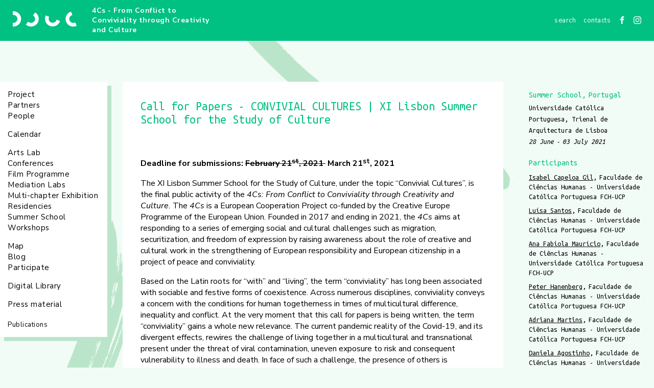

--- FILE ---
content_type: text/html; charset=utf-8
request_url: https://4cs-conflict-conviviality.eu/post/convivial-cultures
body_size: 9865
content:
<!DOCTYPE html><html lang="en" prefix="og: http://ogp.me/ns#"><head><title>Call for Papers - CONVIVIAL CULTURES | XI  Lisbon Summer School for the Study of Culture · 4Cs - From Conflict to Conviviality through Creativity and Culture</title><meta content="width=device-width, initial-scale=1" name="viewport" /><meta content="IE=edge" http-equiv="X-UA-Compatible" /><meta content="https://4cs-conflict-conviviality.eu/post/convivial-cultures" property="og:url" /><meta content="article" property="og:type" /><meta content="Call for Papers - CONVIVIAL CULTURES | XI  Lisbon Summer School for the Study of Culture" property="og:title" /><meta content="summary_large_image" name="twitter:card" /><meta content="Call for Papers - CONVIVIAL CULTURES | XI  Lisbon Summer School for the Study of Culture" name="twitter:title" /><meta content="The XI Lisbon Summer School for the Study of Culture, under the topic “Convivial Cultures”, is the final public activity of the 4Cs: From Conflict to Conviviality through Creativity and Culture. " property="og:description" /><meta content="The XI Lisbon Summer School for the Study of Culture, under the topic “Convivial Cultures”, is the final public activity of the 4Cs: From Conflict to Conviviality through Creativity and Culture. " name="twitter:description" /><meta content="//s3.eu-central-1.amazonaws.com/fourcs-content/files/1022/original/ss_design.png?1613480143" property="og:image" /><meta content="//s3.eu-central-1.amazonaws.com/fourcs-content/files/1022/original/ss_design.png?1613480143" name="twitter:image" /><script async="" src="https://www.googletagmanager.com/gtag/js?id=UA-140311765-1"></script><script>window.dataLayer = window.dataLayer || [];
function gtag(){dataLayer.push(arguments);}
gtag('js', new Date());
gtag('config', "UA-140311765-1");</script><script>window.Application = window.Application || {}
window.Application.environment = "production"</script><link href="/apple-touch-icon.png" rel="apple-touch-icon" sizes="180x180" /><link href="/favicon-32x32.png" rel="icon" sizes="32x32" type="image/png" /><link href="/favicon-16x16.png" rel="icon" sizes="16x16" type="image/png" /><link href="/manifest.json" rel="manifest" /><link color="#5bbad5" href="/safari-pinned-tab.svg" rel="mask-icon" /><meta content="#ffffff" name="theme-color" /><meta name="csrf-param" content="authenticity_token" />
<meta name="csrf-token" content="RI4JbzXhhS8C0h8VnayLmfrPo7dPajwCriTv6qbsY9MB8IdQWpWykLSCwMWMGXRm52in/mHGLAZHvovVBp8ELA==" /><link rel="stylesheet" media="screen" href="//fonts.googleapis.com/css?family=Nunito+Sans:400,400i,700|Ubuntu+Mono:400,400i" /><link rel="stylesheet" media="all" href="/assets/application-43fc21aff8d876f4b405e20d9f81bf1dd3196851b28a644a6b6d153a95021ee7.css" data-turbolinks-track="reload" /><script src="//cdnjs.cloudflare.com/ajax/libs/svg4everybody/2.1.9/svg4everybody.min.js"></script><script src="/assets/application-82611505b00ef41ba9632fa78755dac875654f52e1d8a4e5861a72686944488f.js" data-turbolinks-track="reload"></script></head><body><header class="top-bar"><a class="logo" href="/"><img alt="" src="/assets/logos/project-58e19fdc0583616279d69c419662944acd91ee7c6d0454eabf053394f58a2888.png" /></a><div class="site-name"><a href="/">4Cs - From Conflict to Conviviality through Creativity and Culture</a></div><nav class="top-menu"><ul><li><form class="search-form" data-skip="" action="/services/search" accept-charset="UTF-8" method="get"><input name="utf8" type="hidden" value="&#x2713;" /><input type="text" name="term" id="term" value="" placeholder="search" class="" /><div class="search-icon" data-submit=""><svg role="img" width="13" height="13"><use xlink:href="/assets/sprite-4ad3894d47685353e68f36616b69604f7b5769c7cb9f6a322c44f5244d035c3a.svg#search-icon" /></svg></div></form></li><li class="menu-item"><a class="" href="/contacts">Contacts</a></li><li class="social-network"><a target="_blank" href="https://www.facebook.com/4CsFromConflicttoConviviality/"><svg role="img" width="15" height="15"><use xlink:href="/assets/sprite-4ad3894d47685353e68f36616b69604f7b5769c7cb9f6a322c44f5244d035c3a.svg#facebook-icon" /></svg></a></li><li class="social-network"><a target="_blank" href="https://www.instagram.com/4cs.conflict.conviviality/"><svg role="img" width="15" height="15"><use xlink:href="/assets/sprite-4ad3894d47685353e68f36616b69604f7b5769c7cb9f6a322c44f5244d035c3a.svg#instagram-icon" /></svg></a></li></ul><a class="navigation-toggle" href="#offCanvasNavigation">Menu</a></nav></header><div class="offcanvas" id="offCanvasNavigation"><ul><li><form class="search-form" data-skip="" action="/services/search" accept-charset="UTF-8" method="get"><input name="utf8" type="hidden" value="&#x2713;" /><input type="text" name="term" id="term" value="" placeholder="search" class="" /><div class="search-icon" data-submit=""><svg role="img" width="13" height="13"><use xlink:href="/assets/sprite-4ad3894d47685353e68f36616b69604f7b5769c7cb9f6a322c44f5244d035c3a.svg#search-icon" /></svg></div></form></li><li class="menu-item"><a class="" href="/project">Project</a></li><li class="menu-item"><a class="" href="/partners">Partners</a></li><li class="menu-item spaced"><a class="" href="/people">People</a></li><li class="menu-item spaced"><a class="" href="/calendar">Calendar</a></li><li class="menu-item"><a class="" href="/arts-lab/posts">Arts Lab</a></li><li class="menu-item"><a class="" href="/conferences/posts">Conferences</a></li><li class="menu-item"><a class="" href="/film-programme/posts">Film Programme</a></li><li class="menu-item"><a class="" href="/mediation-labs/posts">Mediation Labs</a></li><li class="menu-item"><a class="" href="/multi-chapter-exhibition/posts">Multi-chapter Exhibition</a></li><li class="menu-item"><a class="" href="/residencies/posts">Residencies</a></li><li class="menu-item"><a class="" href="/summer-school/posts">Summer School</a></li><li class="menu-item spaced"><a class="" href="/workshops/posts">Workshops</a></li><li class="menu-item"><a class="" href="/map">Map</a></li><li class="menu-item"><a class="" href="/blog/posts">Blog</a></li><li class="menu-item spaced"><a class="" href="/participate">Participate</a></li><li class="menu-item spaced"><a class="" href="/digital-library/posts">Digital Library</a></li><li class="menu-item spaced"><a class="" href="/press-material/posts">Press material</a></li><li class="menu-item"><a class="" href="/resources">Publications</a></li><li class="menu-item"><a class="" href="/contacts">Contacts</a></li></ul><ul class="social-networks"><li class="social-network"><a target="_blank" href="https://www.facebook.com/4CsFromConflicttoConviviality/"><svg role="img" width="15" height="15"><use xlink:href="/assets/sprite-4ad3894d47685353e68f36616b69604f7b5769c7cb9f6a322c44f5244d035c3a.svg#facebook-icon" /></svg></a></li><li class="social-network"><a target="_blank" href="https://www.instagram.com/4cs.conflict.conviviality/"><svg role="img" width="15" height="15"><use xlink:href="/assets/sprite-4ad3894d47685353e68f36616b69604f7b5769c7cb9f6a322c44f5244d035c3a.svg#instagram-icon" /></svg></a></li></ul></div><main class="container"><div class="side-nav"><nav class="menu"><ul class="main-navigation"><li class="menu-item"><a class="" href="/project">Project</a></li><li class="menu-item"><a class="" href="/partners">Partners</a></li><li class="menu-item spaced"><a class="" href="/people">People</a></li><li class="menu-item spaced"><a class="" href="/calendar">Calendar</a></li><li class="menu-item"><a class="" href="/arts-lab/posts">Arts Lab</a></li><li class="menu-item"><a class="" href="/conferences/posts">Conferences</a></li><li class="menu-item"><a class="" href="/film-programme/posts">Film Programme</a></li><li class="menu-item"><a class="" href="/mediation-labs/posts">Mediation Labs</a></li><li class="menu-item"><a class="" href="/multi-chapter-exhibition/posts">Multi-chapter Exhibition</a></li><li class="menu-item"><a class="" href="/residencies/posts">Residencies</a></li><li class="menu-item"><a class="" href="/summer-school/posts">Summer School</a></li><li class="menu-item spaced"><a class="" href="/workshops/posts">Workshops</a></li><li class="menu-item"><a class="" href="/map">Map</a></li><li class="menu-item"><a class="" href="/blog/posts">Blog</a></li><li class="menu-item spaced"><a class="" href="/participate">Participate</a></li><li class="menu-item spaced"><a class="" href="/digital-library/posts">Digital Library</a></li><li class="menu-item spaced"><a class="" href="/press-material/posts">Press material</a></li></ul><ul class="useful-links"><li class="menu-item"><a class="" href="/resources">Publications</a></li></ul></nav></div><div class="content"><article class="post"><header><h1 class="post-title">Call for Papers - CONVIVIAL CULTURES | XI  Lisbon Summer School for the Study of Culture</h1></header><section class="post-content"><p> </p>

<p><strong>Deadline for submissions: <s>February 21<sup>st</sup>, 2021</s></strong><s> </s> <strong>March 21<sup>st</sup>, 2021</strong></p>

<p>The XI Lisbon Summer School for the Study of Culture, under the topic “Convivial Cultures”, is the final public activity of the <em>4Cs: From Conflict to Conviviality through Creativity and Culture. </em>The<em> 4Cs</em> is a European Cooperation Project co-funded by the Creative Europe Programme of the European Union. Founded in 2017 and ending in 2021, the <em>4Cs</em> aims at responding to a series of emerging social and cultural challenges such as migration, securitization, and freedom of expression by raising awareness about the role of creative and cultural work in the strengthening of European responsibility and European citizenship in a project of peace and conviviality.</p>

<p>Based on the Latin roots for “with” and “living”, the term “conviviality” has long been associated with sociable and festive forms of coexistence. Across numerous disciplines, conviviality conveys a concern with the conditions for human togetherness in times of multicultural difference, inequality and conflict. At the very moment that this call for papers is being written, the term “conviviality” gains a whole new relevance. The current pandemic reality of the Covid-19, and its divergent effects, rewires the challenge of living together in a multicultural and transnational present under the threat of viral contamination, uneven exposure to risk and consequent vulnerability to illness and death. In face of such a challenge, the presence of others is simultaneously feared and longed for. As the novelist Arundhati Roy has pointed out, the widespread lockdowns “worked like a chemical experiment that suddenly illuminated hidden things” (Roy, 2020), laying bare the social disparities that have existed all along. While some are asked to shelter in place, others face the risk of daily exposure in order to keep societies afloat through their labour. For those who can afford to shelter, the imposed confinement has also exacerbated the vulnerabilities and inequalities inherent to the household (Grewal, 2020). Meanwhile, borders all over the world are being closed to contain the spread of the virus, strengthening already problematic border regimes. At the same time, people all over the planet are finding different ways of being together and to cultivate social proximity while keeping with “physical distancing”, often through digital technologies that are not exempt from risks (Chun 2020). Conviviality – as a concept and as lived experience – is then undergoing a major transformation.</p>

<p>Under these conditions, we also witness numerous forms of collective solidarity – people pledge for unity, for solidarity with the elderly, the chronically ill, independent workers,  health professionals, underpaid service workers, migrants, refugees and asylum seekers With the establishment of new networks of relief, fear is navigated through care and creativity. Arundhati Roy further suggests that pandemics can be a “gateway between one world and the next”, forcing humans to break with the past and imagine the world anew (Roy, 2020). Cultural agents and scholars across the planet claim that this is a time for artistic, cultural, and educational institutions to reassess the ways in which they operate within and contribute to social disparities, as well as a chance to rethink the ways their activities constitute a space for generative public encounters. Such transformations are systemic and entail a collective endeavour of pushing and pulling in many different directions at once. They imply, therefore, a balancing of forces that can speed things up, slow things down or make things change direction or change shape, i.e., they imply the creation of new dynamics and articulations. In other words, these transformations will require new cultures of conviviality.</p>

<p>Conviviality fosters everyday processes of coming together, mutual recognition, negotiation of difference, and shared transformation for the development of a new cosmopolitan dimension to European culture, namely one of “radical openness” to its colonial past and postcolonial present (Gilroy 2004). For Gilroy, recognising conviviality does not do away with inequality and conflict; rather, understanding how these tensions are lived out in everyday encounters calls for writing “counter-histories of cultural relations”. In her writings on disability, Jasbir Puar sees conviviality as a modest but also radical ethico-political project, emphasizing how the self is destabilized through openness towards the other, seeing their difference not as a threat but as a cause to question one’s own position in the world (Puar 2009). Initially introduced into the humanities’ vocabulary by Ivan Illich in his book <em>Tools for Conviviality</em> (1973), the term conviviality demonstrates that these processes of “radical openness” unfold not only between humans but also between humans and “their environment; and this in contrast with the conditioned response of persons to the demands made upon them by others, and by a man-made environment” (Illich, 1973:11). Nowadays, the interdependence between living beings is brought to the forefront in a particular way, under the current global pandemic, but also within the long and worrying planetary environmental crisis. At these levels, the stakes of interdependence are quite high and intricate: in a planetary network where all members and each individual member rely on one another, responsibilities are simultaneously objectively shared and subjectively tossed aside back and forth. Within this framework, tension and conflict are integral parts of the convivial relations between all members of the network (human and non-human), on which depend the existence and healthy maintenance of the multileveled interdependencies in existence, be it in nature, be it within urban scapes. In urban geography, the concept of living cities asserts that cities are multispecies entanglements (Houston et al., 2018), shared by human and non-human living beings, which live interdependently.</p>

<p>One of the key goals of the XI Lisbon Summer School for the Study of Culture is to track the notions of conviviality in terms of the narratives of their theoretical productions as well as the conditions of their applications in multiple art forms and across different creative and cultural contexts. Such tracking aims at, on the one hand, reflecting upon the different notions and how they have been used to address the same idea of “living-with-difference”. On the other hand, it serves as a reminder of how ideas across different disciplinary fields move and interact across time and contexts. </p>

<p>In literature, the works of several contemporary authors show attempts towards the redefinition of convivial spaces. Examples include Bernardine Evaristo’s novel <em>Soul Tourists</em> (2005), a journey revealing the intricate historical links between Europe and Africa; Donato Ndongo-Bidyogo’s <em>El metro</em> (2007), a realistic portrait of an illegal Black African immigrant in Spain; and <em>Au pays</em> (2009), in which Ben Jelloun explores the Muslim identities through the complex familiar struggles of a Moroccan-French retiree. Miriam Makeba’s memoir <em>Makeba, My Story</em> (1988), written during her stay in Guinea, is an interesting example in the ways it looks at the links between conviviality and music. Makeba’s life story shows her strategies as a black South African performer in exile embedded in the conviviality that shaped jazz performance culture during its emergence in urban South Africa.</p>

<p>Examples of the mutual dependences and struggles between living beings are also found in the field of visual culture(s) and performance where there has been a multiplicity of translations of convivial relations in art history since the 1960s, with the main aim of testing art’s capacity for resistance within the social field as a whole (Bourriaud, 1998). In exploring the socio-professional aspect of conviviality, many artists develop their practices in the context of a culture of literal partaking (for example with artist Rirkrit Tiravanija transforming the main exhibition space of the 303 Gallery in New York into a restaurant, cooking curries for visitors), and of friendship (as in the parties organised by Philippe Parreno, or in Franz West’s <em>Passtücke</em>, which would only become activated as artworks when physically or cognitively engaged by a human), while others reflect upon the inherent conflict of conviviality within species (an example would be Cai Guo-Qiang with his ephemeral performative explosions exploring humanity’s place in the universe and our responsibilities on Earth), and others ask for cultures of solidarity (such as Artists at Risk, an organization offering temporary safe haven residencies for artists who face persecution or imprisonment for exercising their right to freedom of expression), remindful of Durkheim’s (1933/1964) work on the division of labour which focused on the nature of “positive solidarity” in different social forms. </p>

<p>Welcoming contributions from the fields of Cultural, Literary, Translation, Visual Arts, Music, and Performance Studies, the 11th edition of the Summer School intends to reflect on the interrelation between different notions and applications of conviviality, to examine the growing awareness of the need for new cultures of conviviality, and to discuss the necessity to rethink, reconceptualize, and redefine the relationship between humans and between humans and the world they live in.  </p>

<p> </p>

<p>The Lisbon Summer School invites proposals by doctoral students and post-docs that address, though may not be strictly limited to, the topics below:</p>

<ul>
	<li>Creativity and conflict/conviviality</li>
	<li>Conviviality/conflict in/and the arts</li>
	<li>Representations of conviviality</li>
	<li>Conviviality/Friendship/Solidarity/Commons</li>
	<li>Social change and planetarity</li>
	<li>Multispecies entanglements</li>
	<li>Multi- / Inter- / Trans- Culturalities</li>
	<li>Participatory and relational practices</li>
	<li>Conviviality and digitally-mediated networks</li>
	<li>Cultures of conviviality and interdependence</li>
	<li>Translation and Conviviality</li>
	<li>Artistic and cultural convivial practices </li>
</ul>

<p>The Summer School will take place at several cultural institutions in Lisbon and will gather outstanding doctoral students and post-doctoral researchers from around the world. In the morning there will be lectures and master classes by invited keynote speakers. In the afternoon there will be paper presentations by doctoral and post-doctoral researchers.</p>

<p> </p>

<p><strong>Paper proposals</strong></p>

<p>Proposals should be sent to <a href="mailto:lxsummerschool@gmail.com">lxsummerschool@gmail.com</a> no later than <strong>March 21<sup>st</sup>, 2021</strong> and include paper title, abstract in English (max. 200 words), name, e-mail address, institutional affiliation, and a brief bio (max. 100 words) mentioning ongoing research.</p>

<p>Applicants will be informed of the result of their submissions by April 21<sup>st</sup>, 2021.</p>

<p> </p>

<p>For more information about the rules and fees please visit <a href="https://lisbonconsortium.com/2021/02/22/xi-lisbon-summer-school-for-the-study-of-culture-convivial-cultures-deadline-extension/">here</a>.</p>

<p> </p>

<p><strong>Organizing Committee</strong></p>

<ul>
	<li>Isabel Capeloa Gil</li>
	<li>Peter Hanenberg</li>
	<li>Alexandra Lopes</li>
	<li>Diana Gonçalves</li>
	<li>Paulo de Campos Pinto</li>
	<li>Ana Fabíola Maurício</li>
	<li>Luísa Santos</li>
	<li>Adriana Martins</li>
	<li>Inês Espada Vieira</li>
	<li>Rita Faria</li>
</ul>

<p> </p>

<p><strong>4Cs Lisbon Team</strong></p>

<ul>
	<li>Isabel Capeloa Gil</li>
	<li>Luísa Santos</li>
	<li>Peter Hanenberg</li>
	<li>Ana Fabíola Maurício</li>
	<li>Inês Espada Vieira</li>
	<li>Adriana Martins</li>
	<li>Ana Cristina Cachola</li>
	<li>Daniela Agostinho</li>
	<li>Maria Eduarda Duarte</li>
</ul>

<p> </p>

<p><strong>4Cs Steering Committee</strong></p>

<ul>
	<li>Isabel Capeloa Gil – Universidade Católica Portuguesa (PT)</li>
	<li>Luísa Santos – Universidade Católica Portuguesa (PT)</li>
	<li>Cecilia Widenheim – Tensta Konsthall (SE)</li>
	<li>Bonaventure Ndikung – Savvy Contemporary (DE)</li>
	<li>Michaela Crimmin – Royal College of Art (UK)</li>
	<li>Anna Saurí – Fundació Antoni Tàpies (ES)</li>
	<li>Egija Inzule– Vilnius Academy of Arts (LT)</li>
	<li>Birgitte Kirkhoff Eriksen – Museet for Samtidskunst (DK)</li>
	<li>Anna Bernagozzi – ENSAD (FR)</li>
</ul>
<hr /><div class="contact"><h4>Universidade Católica Portuguesa</h4><dl><dt>web</dt><dd><a target="_blank" href="https://www.ucp.pt/">https://www.ucp.pt/</a></dd></dl><dl class="address"><dt>address</dt><dd>Palma de Cima</dd><dd>1649-023 Lisboa , Portugal Lisbon</dd><dd>Portugal</dd><dd><a target="_blank" href="https://maps.google.com/?q=Universidade%20Cat%C3%B3lica%20Portuguesa,%20Palma%20de%20Cima,%201649-023%20Lisboa%20,%20Portugal,%20Lisbon,%20Portugal">map</a></dd></dl></div><div class="contact"><h4>Trienal de Arquitectura de Lisboa</h4><dl><dt>web</dt><dd><a target="_blank" href="https://www.trienaldelisboa.com/">https://www.trienaldelisboa.com/</a></dd></dl><dl class="address"><dt>address</dt><dd>Campo de Santa Clara, 142–145</dd><dd>1100–474 Lisboa</dd><dd>Portugal</dd><dd><a target="_blank" href="https://maps.google.com/?q=Trienal%20de%20Arquitectura%20de%20Lisboa,%20Campo%20de%20Santa%20Clara,%20142%E2%80%93145,%201100%E2%80%93474,%20Lisboa,%20Portugal">map</a></dd></dl></div></section></article><aside><ul class="metadata"><li>Summer School</li><li>Portugal</li></ul><p>Universidade Católica Portuguesa, Trienal de Arquitectura de Lisboa</p><time class="date" datetime="2021-06-28">28 June</time><time class="date" datetime="2021-07-03">03 July 2021</time><div class="participants-list"><h4>Participants</h4><ul class="participants"><li><span class="participant-name"><a class="resource-link" data-turbolinks="false" href="/people#isabel-capeloa-gil">Isabel Capeloa Gil</a></span><span class="participant-company">Faculdade de Ciências Humanas - Universidade Católica Portuguesa FCH-UCP</span></li><li><span class="participant-name"><a class="resource-link" data-turbolinks="false" href="/people#luisa-santos">Luísa Santos</a></span><span class="participant-company">Faculdade de Ciências Humanas - Universidade Católica Portuguesa FCH-UCP</span></li><li><span class="participant-name"><a class="resource-link" data-turbolinks="false" href="/people#ana-fabiola-mauricio">Ana Fabíola Maurício</a></span><span class="participant-company">Faculdade de Ciências Humanas - Universidade Católica Portuguesa FCH-UCP</span></li><li><span class="participant-name"><a class="resource-link" data-turbolinks="false" href="/people#peter-hanenberg">Peter Hanenberg</a></span><span class="participant-company">Faculdade de Ciências Humanas - Universidade Católica Portuguesa FCH-UCP</span></li><li><span class="participant-name"><a class="resource-link" data-turbolinks="false" href="/people#adriana-martins">Adriana Martins</a></span><span class="participant-company">Faculdade de Ciências Humanas - Universidade Católica Portuguesa FCH-UCP</span></li><li><span class="participant-name"><a class="resource-link" data-turbolinks="false" href="/people#daniela-agostinho">Daniela Agostinho</a></span><span class="participant-company">Faculdade de Ciências Humanas - Universidade Católica Portuguesa FCH-UCP</span></li><li><span class="participant-name"><a class="resource-link" data-turbolinks="false" href="/people#ana-cachola">Ana Cachola</a></span><span class="participant-company">Faculdade de Ciências Humanas - Universidade Católica Portuguesa FCH-UCP</span></li><li><span class="participant-name"><a class="resource-link" data-turbolinks="false" href="/people#ines-espada-vieira">Inês Espada Vieira</a></span><span class="participant-company">Faculdade de Ciências Humanas - Universidade Católica Portuguesa FCH-UCP</span></li><li><span class="participant-name"><a class="resource-link" data-turbolinks="false" href="/people#maria-eduarda-duarte">Maria Eduarda Duarte</a></span><span class="participant-company">Faculdade de Ciências Humanas - Universidade Católica Portuguesa FCH-UCP</span></li><li><span class="participant-name"><a class="resource-link" data-turbolinks="false" href="/people#carla-ganito">Carla Afonso Ganito</a></span><span class="participant-company">Faculdade de Ciências Humanas - Universidade Católica Portuguesa FCH-UCP</span></li><li><span class="participant-name"><a class="resource-link" data-turbolinks="false" href="/people#alexandra-lopes">Alexandra Lopes</a></span><span class="participant-company">Faculdade de Ciências Humanas - Universidade Católica Portuguesa FCH-UCP</span></li><li><span class="participant-name"><a class="resource-link" data-turbolinks="false" href="/people#diana-gonalves">Diana Gonçalves</a></span><span class="participant-company">Faculdade de Ciências Humanas - Universidade Católica Portuguesa FCH-UCP</span></li><li><span class="participant-name"><a class="resource-link" data-turbolinks="false" href="/people#paulo-de-campos-pinto">Paulo de Campos Pinto</a></span><span class="participant-company">Faculdade de Ciências Humanas - Universidade Católica Portuguesa FCH-UCP</span></li><li><span class="participant-name"><a class="resource-link" data-turbolinks="false" href="/people#rita-faria">Rita Faria</a></span><span class="participant-company">Faculdade de Ciências Humanas - Universidade Católica Portuguesa FCH-UCP</span></li></ul></div><div class="promoters-list"><h4>Promoted by</h4><ul class="promoters"><li><span class="promoter-name"><a class="resource-link" data-turbolinks="false" href="/partners#faculdade-de-ciencias-humanas-universidade-catolica-portuguesa-fch-ucp">Faculdade de Ciências Humanas - Universidade Católica Portuguesa FCH-UCP</a></span></li></ul></div><hr /><ul class="share-buttons"><li class="share-text">Share</li><li><a target="_blank" class="share-button" href="https://www.facebook.com/sharer/sharer/php?u=https://4cs-conflict-conviviality.eu/post/convivial-cultures"><svg role="img" width="15" height="15"><use xlink:href="/assets/sprite-4ad3894d47685353e68f36616b69604f7b5769c7cb9f6a322c44f5244d035c3a.svg#facebook-icon" /></svg></a></li><li><a target="_blank" class="share-button" href="https://twitter.com/home?status=https://4cs-conflict-conviviality.eu/post/convivial-cultures"><svg role="img" width="15" height="15"><use xlink:href="/assets/sprite-4ad3894d47685353e68f36616b69604f7b5769c7cb9f6a322c44f5244d035c3a.svg#twitter-icon" /></svg></a></li><li><a target="_blank" class="share-button" href="https://www.linkedin.com/shareArticle?mini=true&amp;url=https://4cs-conflict-conviviality.eu/post/convivial-cultures"><svg role="img" width="15" height="15"><use xlink:href="/assets/sprite-4ad3894d47685353e68f36616b69604f7b5769c7cb9f6a322c44f5244d035c3a.svg#linkedin-icon" /></svg></a></li></ul><a class="follow-link" href="https://4cs-conflict-conviviality.eu/subscribe/summer-school">Follow the Summer School</a></aside></div></main><div class="footer"><div class="content"><div class="co-founding"><img alt="Co-funded by the Creative Europe Programme of the European Union" src="/assets/logos/european-union-69890d25ba95014cb346e765781ad627dc6127af1606a0e8d8f5ea16e36adec0.png" /></div><div class="footer-partners"><h5>Partners</h5><ul><li><img alt="Faculdade de Ciências Humanas - Universidade Católica Portuguesa FCH-UCP" class="footer-logo" src="//s3.eu-central-1.amazonaws.com/fourcs-content/logos/1/original/logo-ucp-footer.png?1519149138" /></li><li><img alt="Tensta Konsthall" class="footer-logo" src="//s3.eu-central-1.amazonaws.com/fourcs-content/logos/2/original/logo-tensta-footer.png?1519149157" /></li><li><img alt="SAVVY Contemporary" class="footer-logo" src="//s3.eu-central-1.amazonaws.com/fourcs-content/logos/3/original/logo-savvy-footer.png?1519149175" /></li><li><img alt="Royal College of Art" class="footer-logo" src="//s3.eu-central-1.amazonaws.com/fourcs-content/logos/4/original/logo-royal-college-footer.png?1519149192" /></li><li><img alt="Fundació Antoni Tàpies" class="footer-logo" src="//s3.eu-central-1.amazonaws.com/fourcs-content/logos/5/original/logo-tapies-footer.png?1519149821" /></li><li><img alt="Vilnius Academy Of Arts" class="footer-logo" src="//s3.eu-central-1.amazonaws.com/fourcs-content/logos/6/original/logo-VDA-NAC-footer.png?1519149396" /></li><li><img alt="Museet for Samtidskunst" class="footer-logo" src="//s3.eu-central-1.amazonaws.com/fourcs-content/logos/7/original/logo-samtidskunst-footer.png?1519149502" /></li><li><img alt="ENSAD" class="footer-logo" src="//s3.eu-central-1.amazonaws.com/fourcs-content/logos/8/original/ensad_75.png?1603463573" /></li></ul></div></div></div></body></html>

--- FILE ---
content_type: text/css
request_url: https://4cs-conflict-conviviality.eu/assets/application-43fc21aff8d876f4b405e20d9f81bf1dd3196851b28a644a6b6d153a95021ee7.css
body_size: 52462
content:
div,dl,dt,dd,ul,ol,li,h1,h2,h3,h4,h5,h6,pre,form,p,blockquote,th,td{margin:0;padding:0}a{color:#00c082;cursor:pointer;line-height:inherit;text-decoration:none}a:hover,a:focus{color:#00a771}a img{border:0}hr{border:0;border-bottom:1px solid #00c082;clear:both;height:0;margin:20px auto;max-width:100%}blockquote{color:#00c082;font-size:1.25rem;font-style:italic;padding-left:0.9375rem}@media screen and (min-width: 33.75em){blockquote{font-size:1.75rem;padding-left:1.5625rem}}figcaption,.caption{font-size:0.6875rem;font-weight:bold;line-height:0.875rem}sup{position:relative;top:-0.3125rem;vertical-align:inherit}.top-menu>ul,.menu>ul,.card .card-details,aside .participants,aside .promoters,.metadata,.share-buttons,.footer .footer-partners>ul,.offcanvas .social-networks{list-style:none;margin-left:0}input,select,textarea,.ss-main,button,input[type=submit],.button,.menu-item a,.form-label.boolean::before,.video-container .playback-trigger,.video-container .video-controls,.video-container .video-progress,.video-container .playback-control>.control,.video-container .sound-control>.control,.offcanvas a{-webkit-transition:all .2s linear;transition:all .2s linear}input,select,textarea,.ss-main{background-color:#f2fcf7;border:0.0625rem solid transparent;color:#00c082;display:block;outline-color:#00c082;font-size:0.75rem;width:100%}.page-content h2,.page-content h3,.follow-content h2,.partners-list h2,.card .card-title,.page-title,.page-heading,.post-title,.content-block .title{color:#00c082;font-family:"Ubuntu Mono", monospace;font-size:1.5rem;font-weight:normal;line-height:1.625rem}.page-content h2,.page-content h3,.follow-content h2,.partners-list h2{margin-bottom:1.25rem}.menu,.card{background-color:#fff;-webkit-box-shadow:0.5rem 0.5rem 0 #bae5ca;box-shadow:0.5rem 0.5rem 0 #bae5ca;padding:0 0.9375rem 0.9375rem}.social-network,.video-container{line-height:0}.social-network svg,.video-container svg{fill:#fff}.page-title,.page-heading,.content-block .title{text-transform:uppercase}p,.post-content ul,.post-content ol,.page-content ul,.page-content ol{font-size:1rem;line-height:1.375rem;margin-bottom:1rem;text-rendering:optimizeLegibility}.page-title,.page-heading,.page-content,.inner-block,.follow-content{padding-bottom:2.1875rem;padding-top:2.1875rem}.page-title,.page-heading,.page-content,.inner-block,.follow-content,.content-block .title{padding-left:0.9375rem;padding-right:0.9375rem}@media screen and (min-width: 33.75em){.page-title,.page-heading,.page-content,.inner-block,.follow-content,.content-block .title{padding-left:2.1875rem;padding-right:2.1875rem}}*,*::before,*::after{-webkit-box-sizing:inherit;box-sizing:inherit}html,body{height:100%;margin:0}html{-webkit-box-sizing:border-box;box-sizing:border-box;font-size:100%}body{background-color:#f2fcf7;background-repeat:no-repeat;color:#000;font-family:"Nunito Sans", sans-serif;font-weight:normal;line-height:1.4;margin:0;padding-bottom:3.125rem;-webkit-font-smoothing:antialiased;-moz-osx-font-smoothing:grayscale}body.variant-1{background-image:url(/assets/strokes/stroke-1-a06e6551756af39f566d2f69e22ebdb669dcfcc7907fd234d34123785963af8f.png),url(/assets/strokes/stroke-2-6d7968f92e3b61193e66284409601c9ab0077b264abf7be2aec1d56a7b21ebce.png);background-position:-500px center, right -200px top 60%}body.variant-2{background-image:url(/assets/strokes/stroke-3-07907bf9abcad92485f68aacdc27ca62cc52f6200c23cf4b8d63b351d0844d47.png),url(/assets/strokes/stroke-4-fab499428bdeea1ac3b7c7fb8a171faeb0254933e615ddc6e52c0262a2e433be.png);background-position:left -100px bottom -175px, right -350px top 50%}body.variant-3{background-image:url(/assets/strokes/stroke-5-eaf507c406e46f6b775568ca001714d87270dae73d1eddbec64349fdcc39bba9.png),url(/assets/strokes/stroke-6-ca7929eaf591c02dca828436bd6476ec2529d8cf6d7a7b74f45f44dde0ff1980.png);background-position:left 115px top -150px, right -250px center}body.variant-4{background-image:url(/assets/strokes/stroke-7-11facf2a7a4ec5541612930c77a67d48432c3bd45263a2229e03ed52be2818dc.png),url(/assets/strokes/stroke-8-e890145e1a67677bb9cf8983f8c4d4291260224e5264274f7722229a367c512c.png);background-position:left -200px bottom 50px, right -200px top 50px}body.variant-5{background-image:url(/assets/strokes/stroke-9-f7af520a7a08d6d9c9eb07c9446279ec66d3e8d6615e1d864437a51aa98cb376.png),url(/assets/strokes/stroke-10-64b66591e2455dc4781b3aa623481448a8f3632ae3dbd3989a93873c0b89fd7b.png);background-position:left -35px bottom -300px, left 55% top -175px}body.variant-6{background-image:url(/assets/strokes/stroke-11-ca5fef88cb9e84ea6efa3b47bd3c72c93a3293ca0fdfe477b97261da85a93c82.png),url(/assets/strokes/stroke-12-a729eaf1b335f406c6d717c874ce50b7512649f58ae54f7b20d5e1250b02380c.png);background-position:-250px 60%, right -100px bottom 0}body.variant-7{background-image:url(/assets/strokes/stroke-13-da21dc20e9e8043cc4c223cb9954a12e80cd797f9543bc039f1ab01c33c64ae9.png),url(/assets/strokes/stroke-14-8bd6ed63dbb27c6363f49feb82cc56ac58541a584fb09c7d18c0bdd1ec528942.png);background-position:left 100px bottom -355px, right -50px top 100px}img,video{-ms-interpolation-mode:bicubic;display:inline-block;height:auto;max-width:100%;vertical-align:middle}time+time::before{content:'-'}button,input[type=submit],.button{background-color:#00c082;border:none;color:#fff;cursor:pointer;display:block;font-size:1.125rem;margin:0 auto;outline:none;padding:0.9375rem 0;text-transform:uppercase}button:disabled,input[type=submit]:disabled,.button:disabled{opacity:.5}.hidden{display:none}.top-bar{background-color:#00c082;color:#fff;display:table;height:3.125rem;padding:0 1.5625rem;position:fixed;width:100%;z-index:10001}.top-bar>*{display:table-cell;vertical-align:middle}@media screen and (min-width: 62em){.top-bar{height:5rem}}.logo{width:6.25rem}@media screen and (max-width: 74.9375em){.logo>img{margin-top:0.375rem}}@media screen and (min-width: 62em){.logo{width:7.8125rem}}.site-name{display:none;font-size:0.875rem;font-weight:bold;letter-spacing:0.03125rem;padding-left:1.875rem;width:17.8125rem}.top-menu{font-size:0.8125rem;text-align:right;text-transform:lowercase}.top-menu>ul{display:none}.top-menu>ul>li{display:inline-block;margin-left:0.9375rem;vertical-align:middle}.top-menu .menu-item a{color:inherit}.side-nav{display:none;margin-right:0.9375rem;min-width:210px}.menu{font-size:0.9375rem;line-height:1.4;padding-top:0.9375rem;position:fixed;width:210px;z-index:9999}.menu-item a{border-bottom:0.0625rem solid transparent;color:#000;letter-spacing:0.03125rem}.menu-item a:hover,.menu-item a.selected{border-color:#00c082}.menu-item.spaced{margin-bottom:0.9375rem}.main-navigation+.useful-links{margin-top:1.25rem}.useful-links{font-size:0.8125rem}.container{display:-webkit-box;display:-ms-flexbox;display:flex;min-height:calc(100% - 100px);padding-top:5rem}.content{margin:0 auto;width:100%}.content:not(.no-margin){max-width:1200px;padding:0 0.3125rem}@media print, screen and (min-width: 62em){.content:not(.no-margin){padding:0 0.9375rem}}.tiles{margin-left:-0.625rem;margin-right:-0.3125rem}.tiles .card{margin-left:0.9375rem;margin-right:0.9375rem;width:calc(100% - 1.875rem)}.tiles .card.hidden{display:none}.tiles .category-intro{background-color:#00c082}.tiles .category-intro .card-title{color:#fff;font-size:1.5rem;line-height:1.625rem}.tiles .category-intro .card-content p{margin-bottom:1.25rem}.tiles .category-intro .card-content a{color:#fff;text-decoration:underline}.tiles .category-intro .card-content a:hover,.tiles .category-intro .card-content a:focus{text-decoration:none}.tiles .category-intro a.follow-link{font-family:"Ubuntu Mono", monospace;padding:0.3125rem 0.5rem;font-weight:600;letter-spacing:1px;display:inline;color:#00c082;background-color:white;text-decoration:none}.tiles .category-intro a.follow-link:hover{color:white;background-color:#00c082;border:1px solid white}@media print, screen and (min-width: 33.75em){.tiles .card{width:calc(50% - 1.875rem)}.tiles .card.expanded{width:calc(100% - 1.875rem)}.tiles .card.expanded:not(.category-intro) .card-title{font-size:1.75rem}.tiles .card.expanded:not(.category-intro) .card-content{-webkit-column-gap:2.1875rem;column-gap:2.1875rem;-webkit-columns:2;columns:2;font-size:0.875rem}}@media print, screen and (min-width: 62em){.tiles{margin-left:-2%;margin-right:-2%}.tiles .card{margin-left:2%;margin-right:2%;width:calc(33.3333333333% - 4%)}.tiles .card.expanded{width:calc(66.6666666667% - 4%)}}.card,.post,.page,.follow{background-color:#fff}.page{margin:0 auto}.page.no-background{background:none}.page.no-background .page-content{padding:0}.page.no-title .page-title{display:none}.page.slim .page-title,.page.slim .page-heading{font-size:1.125rem;padding-bottom:0.1875rem;padding-top:0.1875rem}.card{display:inline-block;margin-bottom:2.1875rem;vertical-align:top;width:100%}.card .card-heading{background-color:#00c082;color:#fff;display:none;font-size:0.875rem;margin-left:-0.9375rem;margin-right:-0.9375rem;padding:0.3125rem 0.9375rem;text-transform:uppercase}.card .card-title{font-size:1.125rem;line-height:1.34375rem;margin:0.625rem 0 0}.card .metadata,.card .card-content,.card .card-footer{font-size:0.75rem;line-height:1rem}.card .card-content{margin-top:0.375rem}.card .metadata,.card .card-footer{font-style:italic}.card .card-details{font-size:0.875rem}.card .card-details .event{font-family:"Ubuntu Mono", monospace;font-size:1rem}.card .card-details .event+.event{margin-top:0.9375rem}.card .card-details .affiliation{margin-top:0.375rem}.card .card-details+.contact{margin-top:0.9375rem}.card .card-spacer{margin-bottom:0.9375rem}.card .card-footer{color:#00c082;margin-top:0.9375rem}.card .card-footer p{margin:0}.card .card-footer a{text-decoration:none}.card .card-featured{margin-left:-0.9375rem;margin-right:-0.9375rem;position:relative}.card .metadata a{color:#000}.card video{width:100%}.post,.page,.wrapper{max-width:53.125rem;position:relative}.post.stretch,.page.stretch,.wrapper.stretch{max-width:inherit}.post.draft:before,.page.draft:before,.wrapper.draft:before{border:0.0625rem solid #00c082;content:'Draft. You are only seeing this because you have permissions.';font-size:12px;left:0;padding:0.3125rem;position:absolute;right:0;text-align:right;text-transform:uppercase;top:-1.75rem}.post{display:inline-block;padding:0.9375rem;width:100%}@media screen and (min-width: 48em){.post{width:calc(100% - 17.5rem)}}@media print, screen and (min-width: 62em){.post{padding:2.1875rem}}.post.draft:before{border:0.125rem solid #fff;color:#00c082;top:-1.875rem}.page-title,.page-heading{background-color:#00c082;color:#fff;padding-bottom:0.4375rem;padding-top:0.4375rem}.page-heading+.articles-list{margin-top:2.1875rem}.page-content{font-size:0.875rem;padding-bottom:2.1875rem;padding-top:2.1875rem}.page-content h3{font-size:1.125rem}.page-content .video-container{margin-bottom:0.9375rem}.page-content .video-container.responsive{width:100%}.page-content .video-container.responsive>video{width:100%}.post-title{margin-bottom:1.5rem}.post-content ul,.post-content ol,.page-content ul,.page-content ol{list-style-position:inside;margin-left:0.9375rem}.post-content ul>li,.post-content ol>li,.page-content ul>li,.page-content ol>li{margin-bottom:0.3125rem}.post-content a,.page-content a{text-decoration:underline}.post-content .highlight,.page-content .highlight{background-color:#bae5ca}.post-content .hero-banner,.page-content .hero-banner{display:block}.post-content .hero-banner img,.page-content .hero-banner img{left:0;position:absolute;right:0;width:100%}.post-content .partners-list,.page-content .partners-list{padding-bottom:1.25rem}.post-content .brand-color,.page-content .brand-color{color:#00c082}.post-content .sixteen-by-nine,.page-content .sixteen-by-nine{position:relative}.post-content .sixteen-by-nine::before,.page-content .sixteen-by-nine::before{content:'';display:block;padding-top:56.2352941176%;width:100%}.post-content .sixteen-by-nine iframe,.post-content .sixteen-by-nine video,.page-content .sixteen-by-nine iframe,.page-content .sixteen-by-nine video{height:100%;left:0;overflow:hidden;position:absolute;top:0;width:100%}.post-content .sixteen-by-ten,.page-content .sixteen-by-ten{position:relative}.post-content .sixteen-by-ten::before,.page-content .sixteen-by-ten::before{content:'';display:block;padding-top:62.4705882353%;width:100%}.post-content .sixteen-by-ten iframe,.post-content .sixteen-by-ten video,.page-content .sixteen-by-ten iframe,.page-content .sixteen-by-ten video{height:100%;left:0;overflow:hidden;position:absolute;top:0;width:100%}.post-content .four-by-tree,.page-content .four-by-tree{position:relative}.post-content .four-by-tree::before,.page-content .four-by-tree::before{content:'';display:block;padding-top:75.0588235294%;width:100%}.post-content .four-by-tree iframe,.post-content .four-by-tree video,.page-content .four-by-tree iframe,.page-content .four-by-tree video{height:100%;left:0;overflow:hidden;position:absolute;top:0;width:100%}.follow-content h4{color:#00c082;font-family:"Ubuntu Mono", monospace;padding:0.75rem 0}aside{display:inline-block;margin-top:1.25rem;vertical-align:top;width:100%}@media screen and (min-width: 48em){aside{margin-top:0;margin-left:3.125rem;width:14.375rem}}aside p{margin:0}aside .metadata,aside .participants,aside .promoters,aside .date,aside p{font-family:"Ubuntu Mono", monospace}aside .metadata{color:#00c082;font-size:1rem;margin-bottom:0.1875rem}aside .metadata:empty+hr{display:none}aside .participants,aside .promoters,aside .date,aside p{font-size:0.875rem}aside .date{font-style:italic}aside .date+.date::before{margin:0 0.3125rem}aside .participants>li,aside .promoters>li{margin-bottom:0.5rem}aside .participant-company::before{content:',';margin-right:5px}.metadata{margin-top:0.9375rem}.metadata>li{display:inline-block}.metadata>li:not(:last-child)::after{content:',';margin-right:5px}.metadata a{text-decoration:underline}.subsection{background-color:#fff;color:#00c082;font-family:"Ubuntu Mono", monospace;font-weight:normal;margin-bottom:1.25rem;text-align:center;text-transform:uppercase}.navigation-toggle{border:0.125rem solid #fff;color:inherit;cursor:pointer;padding:0.3125rem 0.625rem;text-transform:capitalize;-webkit-user-select:none;-moz-user-select:none;-ms-user-select:none;user-select:none}.navigation-toggle:hover,.navigation-toggle:focus{color:#fff}.share-buttons{-webkit-box-align:center;-ms-flex-align:center;align-items:center;display:-webkit-box;display:-ms-flexbox;display:flex;padding-right:0.9375rem}.share-buttons>li:not(.share-text){margin:0 0.3125rem}.share-buttons .share-text{color:#00c082;font-size:1rem;margin-right:0.3125rem}.share-buttons .share-button{background-color:#00c082;border-radius:50%;display:inline-block;height:1.5625rem;line-height:1.875rem;text-align:center;vertical-align:middle;width:1.5625rem}.follow-link{display:block;margin-top:0.5rem;text-decoration:underline}@media screen and (min-width: 33.75em){.site-name{display:table-cell}.site-name a{color:#fff}}@media screen and (min-width: 48em){button,input[type=submit],.button{padding:0.3125rem 0.9375rem;width:auto}button:hover,button:focus,input[type=submit]:hover,input[type=submit]:focus,.button:hover,.button:focus{-webkit-transform:scale(1.1);transform:scale(1.1)}}@media screen and (min-width: 62em){.side-nav{display:block}.container{padding-top:10rem}.top-menu>ul{display:block}.navigation-toggle{display:none}}@media (min-width: 1600px){.side-nav{margin:0;min-width:auto}.page{margin:0 auto}aside{width:16.875rem}}.exception-state{color:#00c082;font-family:"Ubuntu Mono", monospace;padding-left:2.1875rem}.exception-state>.exception-title{font-size:3.125rem;font-weight:normal;line-height:1;margin-bottom:0.9375rem}.exception-state>.exception-message{font-weight:normal;margin-bottom:0.5rem}.participants-list,.promoters-list{margin-top:1.25rem}.participants-list>h4,.promoters-list>h4{color:#00c082;font-family:"Ubuntu Mono", monospace;font-weight:normal;margin-bottom:0.5rem}.participants-list .resource-link,.promoters-list .resource-link{color:#000;text-decoration:underline}.footer{background-color:#bae5ca;padding:2.1875rem 0;margin-top:2.1875rem}.footer .co-founding>img{max-width:15rem;width:100%}.footer .co-founding+.footer-partners{margin-top:2.1875rem}.footer .footer-partners>h5{margin-bottom:0.5rem}.footer .footer-partners>ul{margin-bottom:-0.9375rem}.footer .footer-partners>ul li{display:inline-block;margin-bottom:0.9375rem;margin-right:2.1875rem}@media screen and (min-width: 48em){.footer .footer-partners{margin-bottom:-2.1875rem}.footer .footer-partners>ul li{margin-bottom:2.1875rem}}.footer .footer-logo{max-width:17.5rem}@media screen and (max-width: 61.9375em){.footer{text-align:center}.footer .footer-partners>ul li{margin-right:0;width:100%}}@media screen and (min-width: 62em){.footer .footer-logo{max-width:9.375rem}}.inner-block{background-color:#fff}.content-block{margin-top:2.1875rem}.content-block .title{background-color:#00c082;color:#fff;font-size:1.125rem;margin:0}.resources-list{margin-bottom:2.1875rem}.project-list h2,.project-list h3{margin:0}.project-list .project-info:not(:last-child){margin-bottom:2.1875rem}.project-list .file-download{display:inline-block;margin-left:0.3125rem}.enumerate:after,.search-title:after{content:':'}.search-title{color:#00c082;font-family:"Ubuntu Mono", monospace;font-size:1.5rem;font-weight:normal;line-height:1;margin-bottom:2.1875rem;padding-left:2.1875rem}.results-list .page-heading{margin-bottom:2.1875rem}textarea{height:auto;min-height:9.375rem;resize:none}select{-webkit-box-sizing:border-box;box-sizing:border-box;width:100%}button,input,optgroup,select,textarea{font-family:inherit}input,select,textarea{padding:0.5rem}form{margin-top:1.25rem}form>input[type=submit]{margin-top:2.1875rem}.form-line{white-space:nowrap}.form-field{margin-bottom:1.25rem;position:relative;vertical-align:top}.form-field.hidden{display:none}.form-field.field-with-errors>.form-control{border-color:darkred}.form-field.file .hint{left:10.9375rem;position:absolute;top:2rem}.form-label{cursor:pointer;display:inline-block;font-size:0.875rem;margin-bottom:0.3125rem;text-transform:lowercase}.form-label abbr{text-decoration:none}.form-label.boolean{-webkit-user-select:none;-moz-user-select:none;-ms-user-select:none;user-select:none}.form-label.boolean::before{background-color:#f2fcf7;content:'';display:inline-block;height:1.25rem;margin-right:0.625rem;position:relative;top:0.3125rem;width:1.25rem}.form-control.boolean{display:none}.form-control.boolean:checked+.form-label::before{background-color:#00c082}.field-errors{background-color:darkred;color:#fff;font-size:90%;padding:0.125rem 0.3125rem;text-transform:lowercase}.notification{background-color:#fff;border-bottom:1px solid #00c082;color:#00c082;font-size:1.5rem;font-family:"Ubuntu Mono", monospace;font-weight:normal;line-height:1.625rem;padding:0.9375rem 2.1875rem;position:relative;text-align:center;text-transform:uppercase}.notification .message{max-width:700px;margin:0 auto}.notification ~ *{margin-top:1rem}.notification.type-alert,.notification.type-error{background-color:darkred;color:#fff}.notification .close{cursor:pointer;position:absolute;right:1rem;top:0.25rem}.notification .close::after{content:'\00d7';display:inline-block;font-size:2rem}.file-upload{background-color:#00c082;color:#fff;cursor:pointer;display:block;font-size:0.75rem;padding:0.625rem 0.3125rem;text-align:center;text-transform:lowercase;width:8.75rem}.authentication{margin:0 auto;max-width:31.25rem}.authentication form{margin:0}.authentication .devise-actions{margin-top:1.875rem}.form-horizontal .button{margin-bottom:0.9375rem}@media screen and (min-width: 62em){.form-horizontal{white-space:nowrap}.form-horizontal .form-field{display:inline-block;width:calc(50% - 6.25rem)}.form-horizontal .form-field+.form-field{margin-left:2.1875rem}.form-horizontal .button{display:inline-block;margin-bottom:0;margin-left:2.1875rem;margin-top:1.375rem;max-width:8.125rem}}.form-feedback{background-color:#f2fcf7;color:#00c082;margin-bottom:1.25rem;padding:0.9375rem;text-align:center}.search-form>input[type=text]{background:none;border:none;color:#fff;display:inline-block;font-size:0.8125rem;letter-spacing:0.03125rem;opacity:1;outline:none;padding:0;padding-right:0.5rem;width:9.375rem}.search-form>input[type=text]::-webkit-input-placeholder{color:#fff}.search-form>input[type=text]:-moz-placeholder{color:#fff}.search-form>input[type=text]::-moz-placeholder{color:#fff}.search-form>input[type=text]:-ms-input-placeholder{color:#fff}.search-form>.search-icon{cursor:pointer;display:inline-block;line-height:0}.search-form>.search-icon>svg{fill:#fff}@media screen and (max-width: 74.9375em){.search-form{border-bottom:0.0625rem solid #fff;margin:1.25rem 0.9375rem}.search-form>input[type=text]{font-size:1rem;width:calc(100% - 1.3125rem)}.search-form>.search-icon{-webkit-transform:scale(1.25);transform:scale(1.25)}}@media screen and (min-width: 62em){.search-form{margin:0;overflow:hidden}.search-form>input[type=text]{text-align:right}.search-form>input[type=text]::-webkit-input-placeholder{opacity:1}.search-form>input[type=text]:-moz-placeholder{opacity:1}.search-form>input[type=text]::-moz-placeholder{opacity:1}.search-form>input[type=text]:-ms-input-placeholder{opacity:1}.search-form>input[type=text]:focus+.search-icon,.search-form>input[type=text].has-content+.search-icon{margin-right:0}.search-form>input[type=text]:focus+.search-icon:after,.search-form>input[type=text].has-content+.search-icon:after{right:0}.search-form>input[type=text]:focus::-webkit-input-placeholder,.search-form>input[type=text].has-content::-webkit-input-placeholder{opacity:.5}.search-form>input[type=text]:focus:-moz-placeholder,.search-form>input[type=text].has-content:-moz-placeholder{opacity:.5}.search-form>input[type=text]:focus::-moz-placeholder,.search-form>input[type=text].has-content::-moz-placeholder{opacity:.5}.search-form>input[type=text]:focus:-ms-input-placeholder,.search-form>input[type=text].has-content:-ms-input-placeholder{opacity:.5}.search-form>.search-icon{margin-right:-1.3125rem;position:relative}.search-form>.search-icon:after{background-color:#fff;bottom:-0.3125rem;content:'';display:inline-block;height:0.0625rem;position:absolute;right:-10.375rem;width:10.375rem}}@media screen and (min-width: 48em){.form-line .form-field{display:inline-block;width:calc(50% - 1.09375rem)}.form-line .form-field:first-child{margin-right:2.1875rem}}.checkbox-field{display:-webkit-inline-box;display:-ms-inline-flexbox;display:inline-flex;-webkit-box-align:center;-ms-flex-align:center;align-items:center;vertical-align:middle;margin-left:-8px;margin-right:34px}.checkbox-field .checkbox{display:inline-block;position:relative;-webkit-box-flex:0;-ms-flex:0 0 18px;flex:0 0 18px;-webkit-box-sizing:content-box;box-sizing:content-box;width:18px;height:18px;padding:8px;line-height:0;white-space:nowrap;cursor:pointer;vertical-align:bottom;will-change:transform, opacity}.checkbox-field .checkbox input[type='checkbox']{position:absolute;top:0;left:0;width:100%;height:100%;margin:0;padding:0;opacity:0;cursor:inherit}.checkbox-field .checkbox input[type='checkbox']:checked ~ .checkbox__background{background-color:#00c082}.checkbox-field .checkbox input[type='checkbox']:checked ~ .checkbox__background .checkbox__checkmark{-webkit-transition:opacity 180ms 0ms cubic-bezier(0, 0, 0.2, 1),-webkit-transform 180ms 0ms cubic-bezier(0, 0, 0.2, 1);transition:opacity 180ms 0ms cubic-bezier(0, 0, 0.2, 1),-webkit-transform 180ms 0ms cubic-bezier(0, 0, 0.2, 1);transition:opacity 180ms 0ms cubic-bezier(0, 0, 0.2, 1),transform 180ms 0ms cubic-bezier(0, 0, 0.2, 1);transition:opacity 180ms 0ms cubic-bezier(0, 0, 0.2, 1),transform 180ms 0ms cubic-bezier(0, 0, 0.2, 1),-webkit-transform 180ms 0ms cubic-bezier(0, 0, 0.2, 1);opacity:1}.checkbox-field .checkbox input[type='checkbox']:checked ~ .checkbox__background .checkbox__checkmark-path{stroke-dashoffset:0}.checkbox-field .checkbox__background{left:8px;right:initial;display:-webkit-inline-box;display:-ms-inline-flexbox;display:inline-flex;position:absolute;top:9px;bottom:0;-webkit-box-align:center;-ms-flex-align:center;align-items:center;-webkit-box-pack:center;-ms-flex-pack:center;justify-content:center;-webkit-box-sizing:border-box;box-sizing:border-box;width:45%;height:45%;-webkit-transition:background-color 90ms 0ms cubic-bezier(0.4, 0, 0.6, 1),border-color 90ms 0ms cubic-bezier(0.4, 0, 0.6, 1);transition:background-color 90ms 0ms cubic-bezier(0.4, 0, 0.6, 1),border-color 90ms 0ms cubic-bezier(0.4, 0, 0.6, 1);border:2px solid #00c082;border-radius:2px;background-color:transparent;pointer-events:none;will-change:background-color, border-color}.checkbox-field .checkbox__background::before{position:absolute;top:0;right:0;bottom:0;left:0;width:100%;height:100%;-webkit-transform:scale(0, 0);transform:scale(0, 0);-webkit-transition:opacity 90ms 0ms cubic-bezier(0.4, 0, 0.6, 1),-webkit-transform 90ms 0ms cubic-bezier(0.4, 0, 0.6, 1);transition:opacity 90ms 0ms cubic-bezier(0.4, 0, 0.6, 1),-webkit-transform 90ms 0ms cubic-bezier(0.4, 0, 0.6, 1);transition:opacity 90ms 0ms cubic-bezier(0.4, 0, 0.6, 1),transform 90ms 0ms cubic-bezier(0.4, 0, 0.6, 1);transition:opacity 90ms 0ms cubic-bezier(0.4, 0, 0.6, 1),transform 90ms 0ms cubic-bezier(0.4, 0, 0.6, 1),-webkit-transform 90ms 0ms cubic-bezier(0.4, 0, 0.6, 1);border-radius:50%;opacity:0;pointer-events:none;content:"";will-change:opacity, transform;background-color:#00c082}.checkbox-field .checkbox__checkmark{position:absolute;top:0;right:0;bottom:0;left:0;width:100%;-webkit-transition:opacity 180ms 0ms cubic-bezier(0.4, 0, 0.6, 1);transition:opacity 180ms 0ms cubic-bezier(0.4, 0, 0.6, 1);opacity:0}.checkbox-field .checkbox__checkmark-path{stroke:#fff !important;-webkit-transition:stroke-dashoffset 180ms 0ms cubic-bezier(0.4, 0, 0.6, 1);transition:stroke-dashoffset 180ms 0ms cubic-bezier(0.4, 0, 0.6, 1);stroke-width:3.12px;stroke-dashoffset:29.7833385;stroke-dasharray:29.7833385}.checkbox-field .checkbox__mixedmark{width:100%;height:2px;-webkit-transform:scaleX(0) rotate(0deg);transform:scaleX(0) rotate(0deg);opacity:0}.checkbox-field .checkbox::before,.checkbox-field .checkbox::after{top:calc(50% - 50%);left:calc(50% - 50%);width:100%;height:100%}.video-wrapper{text-align:center}.video-container{display:inline-block;overflow:hidden;position:relative}.video-container svg{fill:#00c082}.video-container:hover .video-progress{bottom:0}.video-container .playback-trigger{border:0.3125rem solid #00c082;border-radius:50%;cursor:pointer;display:inline-block;left:50%;margin-left:-2.1875rem;margin-top:-2.1875rem;position:absolute;top:50%;z-index:10}.video-container.playing .playback-trigger{opacity:0;pointer-events:none;-webkit-transform:scale(2);transform:scale(2)}.video-container.playing .video-controls{opacity:1;z-index:1}.video-container .fullscreen{cursor:pointer;display:inline-block;position:absolute;right:0.3125rem}.video-container .video-controls{bottom:0;opacity:0;padding-top:0.3125rem;position:absolute;top:0;width:100%;z-index:-1}.video-container .video-progress{-webkit-appearance:none;-moz-appearance:none;appearance:none;background:#bae5ca;border:none;bottom:-0.625rem;left:0;padding:0;position:absolute;width:100%}.video-container .video-progress::-webkit-progress-bar{background:transparent}.video-container .video-progress::-webkit-progress-value{background-color:#00c082}.video-container .video-progress::-moz-progress-bar{background-color:#00c082}.video-container .playback-control,.video-container .sound-control{cursor:pointer;display:inline-block;height:1.5625rem;width:1.5625rem}.video-container .playback-control>.control,.video-container .sound-control>.control{display:inline-block;position:absolute}.video-container .hide{opacity:0;pointer-events:none;-webkit-transform:scale(2);transform:scale(2)}.faqs-container{counter-reset:section}.faqs-container .faq-question::before{content:counter(section) ".";counter-increment:section;margin-right:0.3125rem}.faq>.faq-question{font-size:1.125rem;margin-bottom:0.625rem}.partners-list .partner{background-color:#fff;padding:0.625rem 0.9375rem}.partners-list .partner+.partner{margin-top:1.25rem}.partners-list .partner+.page-heading,.partners-list .partner+.page-title{margin-top:1.875rem}@media screen and (min-width: 48em){.partners-list .partner{padding:1.875rem 2.1875rem}}.partners-list hr{margin:0}.partners-list hr:last-child{display:none}.partner-contacts,.contact{font-size:0;line-height:1.5}.partner-contacts dt,.partner-contacts dd,.contact dt,.contact dd{display:inline-block;font-size:0.875rem}.partner-contacts dt,.contact dt{width:3.75rem}.partner-contacts dd,.contact dd{vertical-align:top;width:calc(100% - 3.75rem);word-break:break-all}.partner-contacts dd+dd,.contact dd+dd{display:block;margin-left:3.75rem}.partner-contacts .address,.contact .address{margin-top:1.25rem;position:relative}.partner-contacts .address>dt,.contact .address>dt{position:absolute}.partner-contacts .address>dd,.contact .address>dd{display:block;margin-left:3.75rem}.partner-contacts+.partner-contacts,.partner-contacts+.contact,.contact+.partner-contacts,.contact+.contact{margin-top:0.9375rem}.person-details{padding-top:0.9375rem}.person-contacts{line-height:1rem;margin-top:1.25rem}.calendar-toolbar,.toolbar{display:-webkit-box;display:-ms-flexbox;display:flex;-ms-flex-wrap:wrap;flex-wrap:wrap;font-family:"Ubuntu Mono", monospace;-webkit-box-pack:justify;-ms-flex-pack:justify;justify-content:space-between;margin-bottom:1.25rem}.calendar-toolbar .page-title,.toolbar .page-title{margin-bottom:0.3125rem;width:100%}.calendar-toolbar .filter-container,.toolbar .filter-container{margin-bottom:0.3125rem;-webkit-box-ordinal-group:2;-ms-flex-order:1;order:1;width:100%}@media print, screen and (min-width: 48em){.calendar-toolbar .filter-container,.toolbar .filter-container{margin:0;width:calc(33.3333333333% - 2% - 0.5rem)}.calendar-toolbar .filter-country,.toolbar .filter-country{-webkit-box-ordinal-group:1;-ms-flex-order:0;order:0}}@media print, screen and (min-width: 62em){.calendar-toolbar,.toolbar{margin-left:0;margin-right:0}}.events-list .card-heading{display:block}.events-list .card-content,.events-list .card-footer{display:none}.roles-list .card-heading,.projects-list .card-heading{display:block}.projects-list{margin-top:2.1875rem}.filter-container{position:relative}.filter-container select{-webkit-appearance:none;-moz-appearance:none;appearance:none;background-color:#fff;height:2.5rem;padding-right:3.125rem;text-align:center}.filter-container .filter-choose{color:#00c082;font-size:0.75rem;opacity:.8;position:absolute;right:0.9375rem;top:0.75rem;-webkit-user-select:none;-moz-user-select:none;-ms-user-select:none;user-select:none}.filter-container .ss-main .ss-single-selected{background-color:#fff;font-size:0.875rem;height:2.5rem;-webkit-box-pack:center;-ms-flex-pack:center;justify-content:center}.filter-container .ss-main .ss-single-selected .placeholder{-webkit-box-flex:0;-ms-flex:0 1 auto;flex:0 1 auto;width:auto}.filter-container .ss-main .ss-single-selected .ss-arrow{margin-left:0.625rem;margin-right:0.625rem}.filter-container .ss-main .ss-content{border:none}.filter-container .ss-main+.filter-choose{display:none}.filter-container .month-selector{-webkit-box-align:center;-ms-flex-align:center;align-items:center;background-color:#fff;color:#00c082;display:-webkit-box;display:-ms-flexbox;display:flex;height:2rem;-ms-flex-pack:distribute;justify-content:space-around;text-transform:uppercase}.filter-container .month-selector .first,.filter-container .month-selector .previous,.filter-container .month-selector .next,.filter-container .month-selector .last{cursor:pointer;text-align:center;-webkit-user-select:none;-moz-user-select:none;-ms-user-select:none;user-select:none;width:1.5625rem}@media screen and (min-width: 62em){.filter-container .ss-main .ss-single-selected{height:1.875rem}}.ss-main{position:relative;display:inline-block;-webkit-user-select:none;-moz-user-select:none;-ms-user-select:none;user-select:none;color:#00c082;width:100%}.ss-main .ss-single-selected{display:-webkit-box;display:-ms-flexbox;display:flex;cursor:pointer;width:100%;height:2.375rem;padding:6px;border:1px solid #bae5ca;border-radius:0;background-color:#fff;outline:0;-webkit-box-sizing:border-box;box-sizing:border-box;-webkit-transition:background-color .3s;transition:background-color .3s}.ss-main .ss-single-selected.ss-disabled{background-color:#bae5ca;cursor:not-allowed}.ss-main .ss-single-selected.ss-open-above{border-top-left-radius:0px;border-top-right-radius:0px}.ss-main .ss-single-selected.ss-open-below{border-bottom-left-radius:0px;border-bottom-right-radius:0px}.ss-main .ss-single-selected .placeholder{display:-webkit-box;display:-ms-flexbox;display:flex;-webkit-box-flex:1;-ms-flex:1 1 100%;flex:1 1 100%;-webkit-box-align:center;-ms-flex-align:center;align-items:center;overflow:hidden;text-overflow:ellipsis;white-space:nowrap;text-align:left;width:calc(100% - 30px);line-height:1em;-webkit-user-select:none;-moz-user-select:none;-ms-user-select:none;user-select:none}.ss-main .ss-single-selected .placeholder *{display:-webkit-box;display:-ms-flexbox;display:flex;-webkit-box-align:center;-ms-flex-align:center;align-items:center;overflow:hidden;text-overflow:ellipsis;white-space:nowrap;width:auto}.ss-main .ss-single-selected .placeholder .ss-disabled{cursor:pointer;color:#bae5ca}.ss-main .ss-single-selected .ss-arrow{display:-webkit-box;display:-ms-flexbox;display:flex;-webkit-box-align:center;-ms-flex-align:center;align-items:center;-webkit-box-pack:end;-ms-flex-pack:end;justify-content:flex-end;-webkit-box-flex:0;-ms-flex:0 1 auto;flex:0 1 auto;margin:-1px 4px 0 5px}.ss-main .ss-single-selected .ss-arrow span{border:solid #00c082;border-width:0 2px 2px 0;display:inline-block;padding:3px;-webkit-transition:margin .2s, -webkit-transform .2s;transition:margin .2s, -webkit-transform .2s;transition:transform .2s, margin .2s;transition:transform .2s, margin .2s, -webkit-transform .2s}.ss-main .ss-single-selected .ss-arrow span.arrow-up{-webkit-transform:rotate(-135deg);transform:rotate(-135deg);margin:3px 0 0 0}.ss-main .ss-single-selected .ss-arrow span.arrow-down{-webkit-transform:rotate(45deg);transform:rotate(45deg);margin:-3px 0 0 0}.ss-main .ss-multi-selected{display:-webkit-box;display:-ms-flexbox;display:flex;-webkit-box-orient:horizontal;-webkit-box-direction:normal;-ms-flex-direction:row;flex-direction:row;cursor:pointer;min-height:2.375rem;width:100%;padding:0 0 0 3px;border:1px solid #bae5ca;border-radius:0;background-color:#fff;outline:0;-webkit-box-sizing:border-box;box-sizing:border-box;-webkit-transition:background-color .3s;transition:background-color .3s}.ss-main .ss-multi-selected.ss-disabled{background-color:#bae5ca;cursor:not-allowed}.ss-main .ss-multi-selected.ss-disabled .ss-values .ss-disabled{color:#00c082}.ss-main .ss-multi-selected.ss-disabled .ss-values .ss-value .ss-value-delete{cursor:not-allowed}.ss-main .ss-multi-selected.ss-open-above{border-top-left-radius:0px;border-top-right-radius:0px}.ss-main .ss-multi-selected.ss-open-below{border-bottom-left-radius:0px;border-bottom-right-radius:0px}.ss-main .ss-multi-selected .ss-values{display:-webkit-box;display:-ms-flexbox;display:flex;-ms-flex-wrap:wrap;flex-wrap:wrap;-webkit-box-pack:start;-ms-flex-pack:start;justify-content:flex-start;-webkit-box-flex:1;-ms-flex:1 1 100%;flex:1 1 100%;width:calc(100% - 30px)}.ss-main .ss-multi-selected .ss-values .ss-disabled{display:-webkit-box;display:-ms-flexbox;display:flex;padding:4px 5px;margin:2px 0px;line-height:1em;-webkit-box-align:center;-ms-flex-align:center;align-items:center;width:100%;color:#bae5ca;overflow:hidden;text-overflow:ellipsis;white-space:nowrap}@-webkit-keyframes scaleIn{0%{-webkit-transform:scale(0);transform:scale(0);opacity:0}100%{-webkit-transform:scale(1);transform:scale(1);opacity:1}}@keyframes scaleIn{0%{-webkit-transform:scale(0);transform:scale(0);opacity:0}100%{-webkit-transform:scale(1);transform:scale(1);opacity:1}}@-webkit-keyframes scaleOut{0%{-webkit-transform:scale(1);transform:scale(1);opacity:1}100%{-webkit-transform:scale(0);transform:scale(0);opacity:0}}@keyframes scaleOut{0%{-webkit-transform:scale(1);transform:scale(1);opacity:1}100%{-webkit-transform:scale(0);transform:scale(0);opacity:0}}.ss-main .ss-multi-selected .ss-values .ss-value{display:-webkit-box;display:-ms-flexbox;display:flex;-webkit-user-select:none;-moz-user-select:none;-ms-user-select:none;user-select:none;-webkit-box-align:center;-ms-flex-align:center;align-items:center;font-size:12px;padding:3px 5px;margin:3px 5px 3px 0px;color:#fff;background-color:#00c082;border-radius:0;-webkit-animation-name:scaleIn;animation-name:scaleIn;-webkit-animation-duration:.2s;animation-duration:.2s;-webkit-animation-timing-function:ease-out;animation-timing-function:ease-out;-webkit-animation-fill-mode:both;animation-fill-mode:both}.ss-main .ss-multi-selected .ss-values .ss-value.ss-out{-webkit-animation-name:scaleOut;animation-name:scaleOut;-webkit-animation-duration:.2s;animation-duration:.2s;-webkit-animation-timing-function:ease-out;animation-timing-function:ease-out}.ss-main .ss-multi-selected .ss-values .ss-value .ss-value-delete{margin:0 0 0 5px;cursor:pointer}.ss-main .ss-multi-selected .ss-add{display:-webkit-box;display:-ms-flexbox;display:flex;-webkit-box-flex:0;-ms-flex:0 1 3px;flex:0 1 3px;margin:9px 12px 0 5px}.ss-main .ss-multi-selected .ss-add .ss-plus{display:-webkit-box;display:-ms-flexbox;display:flex;-webkit-box-pack:center;-ms-flex-pack:center;justify-content:center;-webkit-box-align:center;-ms-flex-align:center;align-items:center;background:#00c082;position:relative;height:10px;width:2px;-webkit-transition:-webkit-transform .2s;transition:-webkit-transform .2s;transition:transform .2s;transition:transform .2s, -webkit-transform .2s}.ss-main .ss-multi-selected .ss-add .ss-plus:after{background:#00c082;content:"";position:absolute;height:2px;width:10px;left:-4px;top:4px}.ss-main .ss-multi-selected .ss-add .ss-plus.ss-cross{-webkit-transform:rotate(45deg);transform:rotate(45deg)}.ss-main .ss-content{position:absolute;width:100%;margin:-1px 0 0 0;-webkit-box-sizing:border-box;box-sizing:border-box;border:solid 1px #bae5ca;z-index:1010;background-color:#fff;-webkit-transform-origin:center top;transform-origin:center top;-webkit-transition:opacity .2s, -webkit-transform .2s;transition:opacity .2s, -webkit-transform .2s;transition:transform .2s, opacity .2s;transition:transform .2s, opacity .2s, -webkit-transform .2s;opacity:0;-webkit-transform:scaleY(0);transform:scaleY(0)}.ss-main .ss-content.ss-open{display:block;opacity:1;-webkit-transform:scaleY(1);transform:scaleY(1)}.ss-main .ss-content .ss-search{padding:8px 10px 8px 10px}.ss-main .ss-content .ss-search input{display:block;font-size:inherit;font-family:inherit;line-height:inherit;width:100%;height:30px;padding:5px 10px;margin:0;border:1px solid #bae5ca;border-radius:0;background-color:#fff;outline:0;text-align:left;box-sizing:border-box;-webkit-box-sizing:border-box;-webkit-appearance:textfield}.ss-main .ss-content .ss-search input::-webkit-input-placeholder{color:#5affca}.ss-main .ss-content .ss-search input:-ms-input-placeholder{color:#5affca}.ss-main .ss-content .ss-search input::-ms-input-placeholder{color:#5affca}.ss-main .ss-content .ss-search input::placeholder{color:#5affca}.ss-main .ss-content .ss-search input:focus{-webkit-box-shadow:0 0 5px #00c082;box-shadow:0 0 5px #00c082}.ss-main .ss-content .ss-list{max-height:200px;overflow-x:hidden;overflow-y:auto;text-align:left}.ss-main .ss-content .ss-list .ss-optgroup .ss-optgroup-label{padding:6px 10px 6px 10px;font-weight:bold}.ss-main .ss-content .ss-list .ss-optgroup .ss-option{padding:6px 6px 6px 25px}.ss-main .ss-content .ss-list .ss-option{padding:6px 10px 6px 10px;cursor:pointer;-webkit-user-select:none;-moz-user-select:none;-ms-user-select:none;user-select:none}.ss-main .ss-content .ss-list .ss-option *{display:inline-block;vertical-align:middle}.ss-main .ss-content .ss-list .ss-option:hover,.ss-main .ss-content .ss-list .ss-option.ss-highlighted{color:#fff;background-color:#00c082}.ss-main .ss-content .ss-list .ss-option.ss-disabled{cursor:default;color:#bae5ca;background-color:#fff}.ss-main .ss-content .ss-list .ss-option.ss-hide{display:none}.ss-main{display:block}.ss-main .ss-single-selected{background-color:#f2fcf7;border:none;height:2.125rem;padding:0.5rem}.offside{height:calc(100% - 3.125rem);overflow:auto;position:fixed;width:19.375rem;z-index:9999;-webkit-overflow-scrolling:touch}.offside,.offside--right{left:auto;right:-19.375rem}.offside--right.is-open,.offside-js--is-right .offside-sliding-element{-webkit-transform:translate3d(-19.375rem, 0, 0);transform:translate3d(-19.375rem, 0, 0)}.offside-js--interact .offside,.offside-js--interact .offside-sliding-element{-webkit-transition:-webkit-transform 0.2s cubic-bezier(0.16, 0.68, 0.43, 0.99);transition:-webkit-transform 0.2s cubic-bezier(0.16, 0.68, 0.43, 0.99);transition:transform 0.2s cubic-bezier(0.16, 0.68, 0.43, 0.99);transition:transform 0.2s cubic-bezier(0.16, 0.68, 0.43, 0.99),-webkit-transform 0.2s cubic-bezier(0.16, 0.68, 0.43, 0.99);-webkit-backface-visibility:hidden;backface-visibility:hidden;-webkit-perspective:1000;perspective:1000}.offside-js--init{overflow-x:hidden}.offcanvas{background-color:#00c082;display:-webkit-box;display:-ms-flexbox;display:flex;-webkit-box-orient:vertical;-webkit-box-direction:normal;-ms-flex-direction:column;flex-direction:column;-webkit-box-pack:justify;-ms-flex-pack:justify;justify-content:space-between;margin-top:0.0625rem;top:3.125rem}.offcanvas a{color:#fff;display:block;padding:0.625rem 0.9375rem}.offcanvas a.selected{background-color:#fff;color:#00c082}.offcanvas .menu-item.spaced{margin:0}.offcanvas .social-networks{display:-webkit-box;display:-ms-flexbox;display:flex;-ms-flex-pack:distribute;justify-content:space-around;margin-top:1.5625rem;width:100%}.participate-cta{margin-top:0.9375rem;text-align:right}.movable-container{margin:2.1875rem auto 0}.movable-container .partner hr{display:none}.movable-container .partner+.partner{margin-top:0}.movable-container .partner+.partner hr{display:block;position:relative;top:-0.625rem}@media screen and (min-width: 62em){.movable-container .partner+.partner hr{top:-1.875rem}}.documentation{counter-reset:sections}.documentation .back-backoffice{float:right;font-size:0.875rem;text-transform:uppercase}.documentation .back-backoffice>a{color:#fff}.documentation figure{margin:0 0 1.25rem;text-align:center}.documentation figure.full-width{margin-left:0;margin-right:0}.documentation figure>figcaption{margin-top:0.5rem}.documentation-section>h2:before{color:#000;content:counter(sections) ". ";counter-increment:sections}#map{background:#bae5ca;position:relative}#map .ss-main .ss-content .ss-list{height:200px}#map .ss-main .ss-content.ss-open{z-index:999999}#map .map-container{height:100%;width:100%;overflow:hidden}#map .map-container .world-map{-webkit-box-align:center;-ms-flex-align:center;align-items:center;display:-webkit-box;display:-ms-flexbox;display:flex;-webkit-box-pack:center;-ms-flex-pack:center;justify-content:center;padding:1rem 0;height:100%;width:100%}@media screen and (max-width: 61.9375em){#map .map-container .world-map{width:1000px;overflow:hidden}}#map .map-container .world-map svg path{fill:white;stroke:#00c082;stroke-width:0.5}#map .map-container .world-map svg path.active{cursor:pointer;stroke:white}#map .map-container .world-map svg path.active-participant{fill:#00c082}#map .map-container .world-map svg path.active-country{fill:#008d5f}#map .map-filters{font-family:"Ubuntu Mono", monospace;height:100%;left:0;overflow:hidden;padding:1rem;pointer-events:none;position:absolute;top:0;width:100%;z-index:10000}#map .map-filters form{display:-webkit-box;display:-ms-flexbox;display:flex;-webkit-box-pack:end;-ms-flex-pack:end;justify-content:flex-end;margin-top:0;height:100%;position:relative}#map .map-filters form [type=radio]{left:99999999px;position:absolute;visibility:hidden}#map .map-filters form .close-popup{float:right;position:-webkit-sticky;position:sticky;right:1rem;top:0.5rem}#map .map-filters form .close-popup:after,#map .map-filters form .close-popup:before{background-color:#00c082}#map .map-filters form .filter-area{pointer-events:auto;color:#00c082}#map .map-filters form .filter-area .search{padding:1rem;background-color:white}#map .map-filters form .filter-area .search input{background-color:white;border:1px solid #00c082;color:#00c082;font-family:"Ubuntu Mono", monospace;font-size:1.5rem;padding:1rem 0.75rem}#map .map-filters form .filter-area .search input::-webkit-input-placeholder{color:#00c082}#map .map-filters form .filter-area .search input:-ms-input-placeholder{color:#00c082}#map .map-filters form .filter-area .search input::-ms-input-placeholder{color:#00c082}#map .map-filters form .filter-area .search input::placeholder{color:#00c082}#map .map-filters form .filter-area.country,#map .map-filters form .filter-area.participant{background-color:#fff;margin-left:5%;max-width:95%;overflow-y:auto;overflow-x:hidden;width:100%}#map .map-filters form .filter-area.country .title:not(:first-child),#map .map-filters form .filter-area.participant .title:not(:first-child){padding-top:1rem}#map .map-filters form .filter-area.year .filters,#map .map-filters form .filter-area.event-type .filters{-webkit-box-orient:vertical;-webkit-box-direction:normal;-ms-flex-direction:column;flex-direction:column}#map .map-filters form .filter-area .title{background-color:#fff;padding:0rem 1rem;text-transform:uppercase}#map .map-filters form .filter-area .filters{position:relative;background-color:#fff;padding:0.5rem 1rem;display:-webkit-box;display:-ms-flexbox;display:flex;-ms-flex-wrap:wrap;flex-wrap:wrap}@media screen and (max-width: 61.9375em){#map .map-filters form .filter-area .filters{-webkit-box-orient:vertical;-webkit-box-direction:normal;-ms-flex-direction:column;flex-direction:column}}#map .map-filters form .filter-area .filters .separator{background-color:#00c082;bottom:0;height:1px;position:absolute;width:calc(100% - 2rem)}#map .map-filters form .filter-area .filters>.filter{padding:0.25rem 0rem}@media screen and (min-width: 48em){#map .map-filters form .filter-area .filters>.filter{-webkit-box-flex:0;-ms-flex:0 0 25%;flex:0 0 25%}}#map .map-filters form .filter-area .filters>.filter.hide{display:none}#map .map-filters form .filter-area .filters>.filter label{cursor:pointer}#map .map-filters form .filter-area .filters>.filter input:checked+label{background-color:#00c082;color:#fff;margin:-0.25rem;padding:0.25rem}#map .map-content{background-color:white;display:none;font-family:"Ubuntu Mono", monospace}#map .open-filters{-webkit-box-align:end;-ms-flex-align:end;align-items:flex-end;cursor:pointer;display:-webkit-box;display:-ms-flexbox;display:flex;-webkit-box-orient:vertical;-webkit-box-direction:normal;-ms-flex-direction:column;flex-direction:column;font-family:"Ubuntu Mono", monospace;margin-left:1rem;padding:0.5rem;text-transform:uppercase}#map .open-filters>*{background-color:#00c082;color:#fff;padding:0.5rem;pointer-events:auto}#map .open-filters>*:not(:last-child){margin-bottom:0.5rem}#map .open-filters>* .clear{display:none}#map .open-filters>*.selected{background-color:#fff;color:#00c082}#map .open-filters>*.active{background-color:#fff;color:#00c082;display:-webkit-inline-box;display:-ms-inline-flexbox;display:inline-flex}#map .open-filters>*.active .clear{display:block;margin-left:0.5rem}#map .open-filters>*.active .clear:before,#map .open-filters>*.active .clear:after{background-color:#00c082}#map .zoom{display:-webkit-box;display:-ms-flexbox;display:flex;position:absolute;right:1rem;bottom:1rem;--zoom-size: 24px}#map .zoom>*{border-radius:50%;color:#fff;cursor:pointer;height:var(--zoom-size);position:relative;width:var(--zoom-size);-webkit-user-select:none;-moz-user-select:none;-ms-user-select:none;user-select:none;margin-right:1rem}#map .zoom-in{display:inline-block;background:-webkit-gradient(linear, left top, left bottom, from(#fff), to(#fff)),-webkit-gradient(linear, left top, left bottom, from(#fff), to(#fff)),#00c082;background:linear-gradient(#fff, #fff),linear-gradient(#fff, #fff),#00c082;background-position:center;background-size:50% 2px,2px 50%;background-repeat:no-repeat}#map .zoom-out{display:inline-block;background:-webkit-gradient(linear, left top, left bottom, from(#fff), to(#fff)),#00c082;background:linear-gradient(#fff, #fff),#00c082;background-position:center;background-size:50% 2px,2px 50%;background-repeat:no-repeat}@media screen and (min-width: 62em){#map{margin-top:-2.5rem}}.map-popup{position:absolute;z-index:1001}.map-popup-hidden{left:999999px;top:999999px;visibility:hidden}.map-popup .header{-webkit-box-align:center;-ms-flex-align:center;align-items:center;background-color:#00c082;color:#fff;display:-webkit-box;display:-ms-flexbox;display:flex;font-size:1.25rem;-webkit-box-pack:justify;-ms-flex-pack:justify;justify-content:space-between;line-height:1.625rem;padding:0.5rem;position:relative;text-transform:uppercase}.map-popup.preview{background-color:#fff;max-width:300px;width:100%}.map-popup.preview .summary{background-color:#fff;color:#00c082;padding:0.5rem}.map-popup.preview .summary .line{display:-webkit-box;display:-ms-flexbox;display:flex}.map-popup.preview .summary .line .count{-webkit-box-flex:0;-ms-flex:0 0 15%;flex:0 0 15%}.map-popup.preview .summary .line .name{-webkit-box-flex:1;-ms-flex:1;flex:1}.map-popup.preview .more-details{background-color:#00c082;color:#fff;cursor:pointer;max-width:80%;margin:0 auto 1rem auto;padding:0.25rem;text-align:center}.map-popup.full{-webkit-box-shadow:-10px 10px 5px 0px rgba(0,90,0,0.1);box-shadow:-10px 10px 5px 0px rgba(0,90,0,0.1);left:45px;overflow:hidden;max-width:50vw;top:7.5rem;width:100%;z-index:10000}@media screen and (max-width: 61.9375em){.map-popup.full{left:2.5vw;max-width:95vw}}.map-popup.full .events{background:#fff;max-height:calc(90vh - 7.25rem);min-height:18.75rem;overflow-y:auto;padding:.5rem}.map-popup.full .events .event{padding:1rem 0;border-bottom:1px solid #00c082}.map-popup.full .events .event:first-child{padding-top:0}.map-popup.full .events .event .title-bar{-webkit-box-align:center;-ms-flex-align:center;align-items:center;color:#00c082;cursor:pointer;display:-webkit-box;display:-ms-flexbox;display:flex;-webkit-box-pack:justify;-ms-flex-pack:justify;justify-content:space-between;font-size:1.125rem}.map-popup.full .events .event .title-bar .title{max-width:90%}.map-popup.full .events .event .title-bar .toggler{height:0.75rem;position:relative;width:0.75rem}.map-popup.full .events .event .title-bar .toggler:before,.map-popup.full .events .event .title-bar .toggler:after{position:absolute;content:" ";height:0.75rem;width:3px;background-color:#00c082}.map-popup.full .events .event .title-bar .toggler.less:before{-webkit-transform:rotate(-90deg);transform:rotate(-90deg)}.map-popup.full .events .event .title-bar .toggler:after{-webkit-transform:rotate(-90deg);transform:rotate(-90deg)}.map-popup.full .events .event-content{display:none}.map-popup.full .events .event-content>div{padding:0.5rem 0}.map-popup.full .events .event-content .category{color:#00c082}.map-popup.full .events .event-content .participants{color:#00c082}.map-popup.full .events .event-content .link a{background-color:#00c082;color:#fff;padding:0.5rem}.map-popup.full .events .event-content.show{display:block}#map .map-filters form .close-popup,#map .open-filters>* .clear,.map-popup .header .close-popup{cursor:pointer;margin-left:1.25rem;height:1.25rem;position:relative;width:1.25rem}#map .map-filters form .close-popup:before,#map .open-filters>* .clear:before,.map-popup .header .close-popup:before,#map .map-filters form .close-popup:after,#map .open-filters>* .clear:after,.map-popup .header .close-popup:after{position:absolute;content:" ";height:1.25rem;width:3px;background-color:#fff}#map .map-filters form .close-popup:before,#map .open-filters>* .clear:before,.map-popup .header .close-popup:before{-webkit-transform:rotate(45deg);transform:rotate(45deg);left:calc(50% - 3px)}#map .map-filters form .close-popup:after,#map .open-filters>* .clear:after,.map-popup .header .close-popup:after{-webkit-transform:rotate(-45deg);transform:rotate(-45deg);right:50%}
